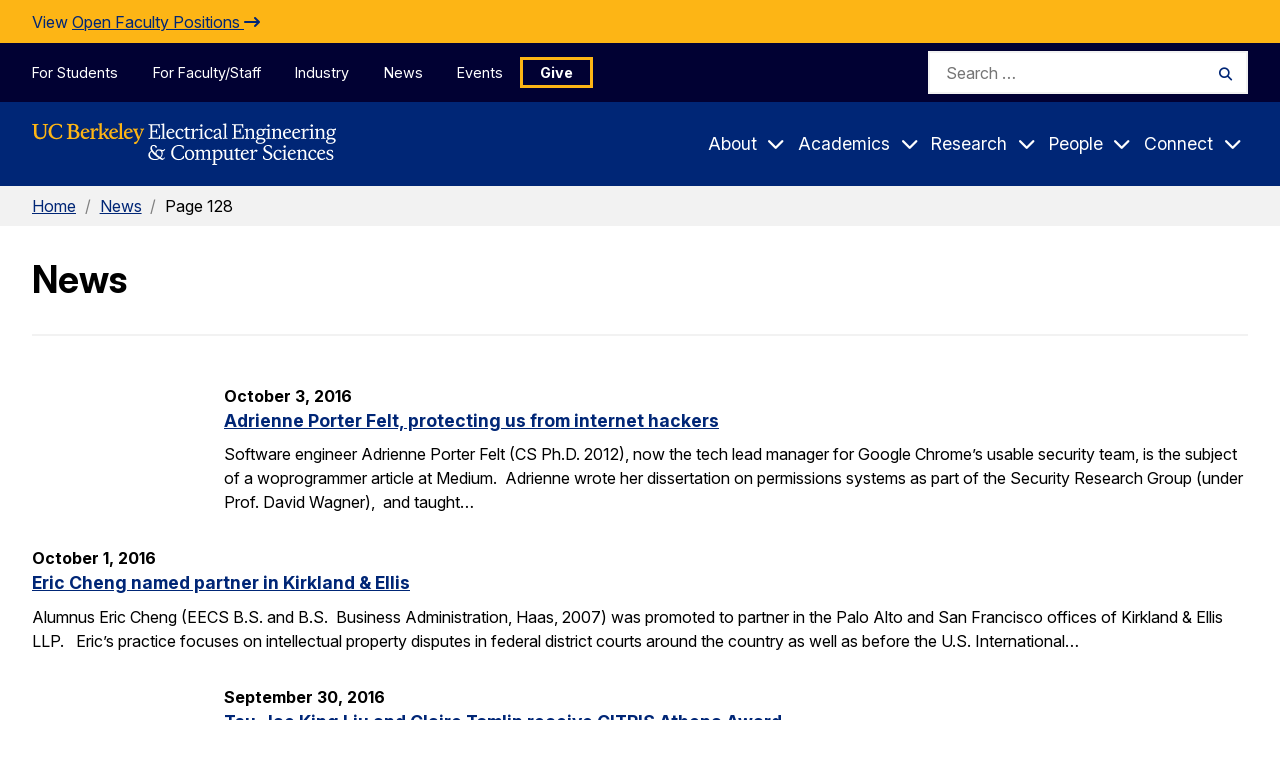

--- FILE ---
content_type: text/html; charset=UTF-8
request_url: https://eecs.berkeley.edu/news/page/128/?field_eecs_news_topics_target_id_entityreference_filter=60&source=techstories.org
body_size: 14758
content:
<!DOCTYPE html>
<html lang="en">
<head>
  <meta name="viewport" content="width=device-width, initial-scale=1">
  <title>News Archive - Page 128 of 139 - EECS at Berkeley</title>
  <link rel="shortcut icon" href="https://eecs.berkeley.edu/favicon.ico" type="image/x-icon" />
  <meta name='robots' content='index, follow, max-image-preview:large, max-snippet:-1, max-video-preview:-1' />
	<style>img:is([sizes="auto" i], [sizes^="auto," i]) { contain-intrinsic-size: 3000px 1500px }</style>
	
	<!-- This site is optimized with the Yoast SEO plugin v26.7 - https://yoast.com/wordpress/plugins/seo/ -->
	<link rel="canonical" href="https://eecs.berkeley.edu/news/page/128/" />
	<link rel="prev" href="https://eecs.berkeley.edu/news/page/127/" />
	<link rel="next" href="https://eecs.berkeley.edu/news/page/129/" />
	<meta property="og:locale" content="en_US" />
	<meta property="og:type" content="website" />
	<meta property="og:title" content="News Archive - Page 128 of 139 - EECS at Berkeley" />
	<meta property="og:url" content="https://eecs.berkeley.edu/news/" />
	<meta property="og:site_name" content="EECS at Berkeley" />
	<meta name="twitter:card" content="summary_large_image" />
	<script type="application/ld+json" class="yoast-schema-graph">{"@context":"https://schema.org","@graph":[{"@type":"CollectionPage","@id":"https://eecs.berkeley.edu/news/","url":"https://eecs.berkeley.edu/news/page/128/","name":"News Archive - Page 128 of 139 - EECS at Berkeley","isPartOf":{"@id":"https://eecs.berkeley.edu/#website"},"primaryImageOfPage":{"@id":"https://eecs.berkeley.edu/news/page/128/#primaryimage"},"image":{"@id":"https://eecs.berkeley.edu/news/page/128/#primaryimage"},"thumbnailUrl":"https://eecs.berkeley.edu/wp-content/uploads/2016/10/adrienne-porter-felt.jpg","breadcrumb":{"@id":"https://eecs.berkeley.edu/news/page/128/#breadcrumb"},"inLanguage":"en-US"},{"@type":"ImageObject","inLanguage":"en-US","@id":"https://eecs.berkeley.edu/news/page/128/#primaryimage","url":"https://eecs.berkeley.edu/wp-content/uploads/2016/10/adrienne-porter-felt.jpg","contentUrl":"https://eecs.berkeley.edu/wp-content/uploads/2016/10/adrienne-porter-felt.jpg","width":1000,"height":563,"caption":"adrienne-porter-felt"},{"@type":"BreadcrumbList","@id":"https://eecs.berkeley.edu/news/page/128/#breadcrumb","itemListElement":[{"@type":"ListItem","position":1,"name":"Home","item":"https://eecs.berkeley.edu/"},{"@type":"ListItem","position":2,"name":"News"}]},{"@type":"WebSite","@id":"https://eecs.berkeley.edu/#website","url":"https://eecs.berkeley.edu/","name":"EECS at Berkeley","description":"","potentialAction":[{"@type":"SearchAction","target":{"@type":"EntryPoint","urlTemplate":"https://eecs.berkeley.edu/?s={search_term_string}"},"query-input":{"@type":"PropertyValueSpecification","valueRequired":true,"valueName":"search_term_string"}}],"inLanguage":"en-US"}]}</script>
	<!-- / Yoast SEO plugin. -->


<link rel="alternate" type="application/rss+xml" title="EECS at Berkeley &raquo; News Feed" href="https://eecs.berkeley.edu/news/feed/" />
<script type="text/javascript">
/* <![CDATA[ */
window._wpemojiSettings = {"baseUrl":"https:\/\/s.w.org\/images\/core\/emoji\/16.0.1\/72x72\/","ext":".png","svgUrl":"https:\/\/s.w.org\/images\/core\/emoji\/16.0.1\/svg\/","svgExt":".svg","source":{"concatemoji":"https:\/\/eecs.berkeley.edu\/wp-includes\/js\/wp-emoji-release.min.js?ver=6.8.3"}};
/*! This file is auto-generated */
!function(s,n){var o,i,e;function c(e){try{var t={supportTests:e,timestamp:(new Date).valueOf()};sessionStorage.setItem(o,JSON.stringify(t))}catch(e){}}function p(e,t,n){e.clearRect(0,0,e.canvas.width,e.canvas.height),e.fillText(t,0,0);var t=new Uint32Array(e.getImageData(0,0,e.canvas.width,e.canvas.height).data),a=(e.clearRect(0,0,e.canvas.width,e.canvas.height),e.fillText(n,0,0),new Uint32Array(e.getImageData(0,0,e.canvas.width,e.canvas.height).data));return t.every(function(e,t){return e===a[t]})}function u(e,t){e.clearRect(0,0,e.canvas.width,e.canvas.height),e.fillText(t,0,0);for(var n=e.getImageData(16,16,1,1),a=0;a<n.data.length;a++)if(0!==n.data[a])return!1;return!0}function f(e,t,n,a){switch(t){case"flag":return n(e,"\ud83c\udff3\ufe0f\u200d\u26a7\ufe0f","\ud83c\udff3\ufe0f\u200b\u26a7\ufe0f")?!1:!n(e,"\ud83c\udde8\ud83c\uddf6","\ud83c\udde8\u200b\ud83c\uddf6")&&!n(e,"\ud83c\udff4\udb40\udc67\udb40\udc62\udb40\udc65\udb40\udc6e\udb40\udc67\udb40\udc7f","\ud83c\udff4\u200b\udb40\udc67\u200b\udb40\udc62\u200b\udb40\udc65\u200b\udb40\udc6e\u200b\udb40\udc67\u200b\udb40\udc7f");case"emoji":return!a(e,"\ud83e\udedf")}return!1}function g(e,t,n,a){var r="undefined"!=typeof WorkerGlobalScope&&self instanceof WorkerGlobalScope?new OffscreenCanvas(300,150):s.createElement("canvas"),o=r.getContext("2d",{willReadFrequently:!0}),i=(o.textBaseline="top",o.font="600 32px Arial",{});return e.forEach(function(e){i[e]=t(o,e,n,a)}),i}function t(e){var t=s.createElement("script");t.src=e,t.defer=!0,s.head.appendChild(t)}"undefined"!=typeof Promise&&(o="wpEmojiSettingsSupports",i=["flag","emoji"],n.supports={everything:!0,everythingExceptFlag:!0},e=new Promise(function(e){s.addEventListener("DOMContentLoaded",e,{once:!0})}),new Promise(function(t){var n=function(){try{var e=JSON.parse(sessionStorage.getItem(o));if("object"==typeof e&&"number"==typeof e.timestamp&&(new Date).valueOf()<e.timestamp+604800&&"object"==typeof e.supportTests)return e.supportTests}catch(e){}return null}();if(!n){if("undefined"!=typeof Worker&&"undefined"!=typeof OffscreenCanvas&&"undefined"!=typeof URL&&URL.createObjectURL&&"undefined"!=typeof Blob)try{var e="postMessage("+g.toString()+"("+[JSON.stringify(i),f.toString(),p.toString(),u.toString()].join(",")+"));",a=new Blob([e],{type:"text/javascript"}),r=new Worker(URL.createObjectURL(a),{name:"wpTestEmojiSupports"});return void(r.onmessage=function(e){c(n=e.data),r.terminate(),t(n)})}catch(e){}c(n=g(i,f,p,u))}t(n)}).then(function(e){for(var t in e)n.supports[t]=e[t],n.supports.everything=n.supports.everything&&n.supports[t],"flag"!==t&&(n.supports.everythingExceptFlag=n.supports.everythingExceptFlag&&n.supports[t]);n.supports.everythingExceptFlag=n.supports.everythingExceptFlag&&!n.supports.flag,n.DOMReady=!1,n.readyCallback=function(){n.DOMReady=!0}}).then(function(){return e}).then(function(){var e;n.supports.everything||(n.readyCallback(),(e=n.source||{}).concatemoji?t(e.concatemoji):e.wpemoji&&e.twemoji&&(t(e.twemoji),t(e.wpemoji)))}))}((window,document),window._wpemojiSettings);
/* ]]> */
</script>
<style id='wp-emoji-styles-inline-css' type='text/css'>

	img.wp-smiley, img.emoji {
		display: inline !important;
		border: none !important;
		box-shadow: none !important;
		height: 1em !important;
		width: 1em !important;
		margin: 0 0.07em !important;
		vertical-align: -0.1em !important;
		background: none !important;
		padding: 0 !important;
	}
</style>
<link rel='stylesheet' id='wp-block-library-css' href='https://eecs.berkeley.edu/wp-includes/css/dist/block-library/style.min.css?ver=6.8.3' type='text/css' media='all' />
<style id='classic-theme-styles-inline-css' type='text/css'>
/*! This file is auto-generated */
.wp-block-button__link{color:#fff;background-color:#32373c;border-radius:9999px;box-shadow:none;text-decoration:none;padding:calc(.667em + 2px) calc(1.333em + 2px);font-size:1.125em}.wp-block-file__button{background:#32373c;color:#fff;text-decoration:none}
</style>
<style id='global-styles-inline-css' type='text/css'>
:root{--wp--preset--aspect-ratio--square: 1;--wp--preset--aspect-ratio--4-3: 4/3;--wp--preset--aspect-ratio--3-4: 3/4;--wp--preset--aspect-ratio--3-2: 3/2;--wp--preset--aspect-ratio--2-3: 2/3;--wp--preset--aspect-ratio--16-9: 16/9;--wp--preset--aspect-ratio--9-16: 9/16;--wp--preset--color--black: #000000;--wp--preset--color--cyan-bluish-gray: #abb8c3;--wp--preset--color--white: #ffffff;--wp--preset--color--pale-pink: #f78da7;--wp--preset--color--vivid-red: #cf2e2e;--wp--preset--color--luminous-vivid-orange: #ff6900;--wp--preset--color--luminous-vivid-amber: #fcb900;--wp--preset--color--light-green-cyan: #7bdcb5;--wp--preset--color--vivid-green-cyan: #00d084;--wp--preset--color--pale-cyan-blue: #8ed1fc;--wp--preset--color--vivid-cyan-blue: #0693e3;--wp--preset--color--vivid-purple: #9b51e0;--wp--preset--color--kb-palette-0: #888888;--wp--preset--gradient--vivid-cyan-blue-to-vivid-purple: linear-gradient(135deg,rgba(6,147,227,1) 0%,rgb(155,81,224) 100%);--wp--preset--gradient--light-green-cyan-to-vivid-green-cyan: linear-gradient(135deg,rgb(122,220,180) 0%,rgb(0,208,130) 100%);--wp--preset--gradient--luminous-vivid-amber-to-luminous-vivid-orange: linear-gradient(135deg,rgba(252,185,0,1) 0%,rgba(255,105,0,1) 100%);--wp--preset--gradient--luminous-vivid-orange-to-vivid-red: linear-gradient(135deg,rgba(255,105,0,1) 0%,rgb(207,46,46) 100%);--wp--preset--gradient--very-light-gray-to-cyan-bluish-gray: linear-gradient(135deg,rgb(238,238,238) 0%,rgb(169,184,195) 100%);--wp--preset--gradient--cool-to-warm-spectrum: linear-gradient(135deg,rgb(74,234,220) 0%,rgb(151,120,209) 20%,rgb(207,42,186) 40%,rgb(238,44,130) 60%,rgb(251,105,98) 80%,rgb(254,248,76) 100%);--wp--preset--gradient--blush-light-purple: linear-gradient(135deg,rgb(255,206,236) 0%,rgb(152,150,240) 100%);--wp--preset--gradient--blush-bordeaux: linear-gradient(135deg,rgb(254,205,165) 0%,rgb(254,45,45) 50%,rgb(107,0,62) 100%);--wp--preset--gradient--luminous-dusk: linear-gradient(135deg,rgb(255,203,112) 0%,rgb(199,81,192) 50%,rgb(65,88,208) 100%);--wp--preset--gradient--pale-ocean: linear-gradient(135deg,rgb(255,245,203) 0%,rgb(182,227,212) 50%,rgb(51,167,181) 100%);--wp--preset--gradient--electric-grass: linear-gradient(135deg,rgb(202,248,128) 0%,rgb(113,206,126) 100%);--wp--preset--gradient--midnight: linear-gradient(135deg,rgb(2,3,129) 0%,rgb(40,116,252) 100%);--wp--preset--font-size--small: 13px;--wp--preset--font-size--medium: 20px;--wp--preset--font-size--large: 36px;--wp--preset--font-size--x-large: 42px;--wp--preset--spacing--20: 0.44rem;--wp--preset--spacing--30: 0.67rem;--wp--preset--spacing--40: 1rem;--wp--preset--spacing--50: 1.5rem;--wp--preset--spacing--60: 2.25rem;--wp--preset--spacing--70: 3.38rem;--wp--preset--spacing--80: 5.06rem;--wp--preset--shadow--natural: 6px 6px 9px rgba(0, 0, 0, 0.2);--wp--preset--shadow--deep: 12px 12px 50px rgba(0, 0, 0, 0.4);--wp--preset--shadow--sharp: 6px 6px 0px rgba(0, 0, 0, 0.2);--wp--preset--shadow--outlined: 6px 6px 0px -3px rgba(255, 255, 255, 1), 6px 6px rgba(0, 0, 0, 1);--wp--preset--shadow--crisp: 6px 6px 0px rgba(0, 0, 0, 1);}:where(.is-layout-flex){gap: 0.5em;}:where(.is-layout-grid){gap: 0.5em;}body .is-layout-flex{display: flex;}.is-layout-flex{flex-wrap: wrap;align-items: center;}.is-layout-flex > :is(*, div){margin: 0;}body .is-layout-grid{display: grid;}.is-layout-grid > :is(*, div){margin: 0;}:where(.wp-block-columns.is-layout-flex){gap: 2em;}:where(.wp-block-columns.is-layout-grid){gap: 2em;}:where(.wp-block-post-template.is-layout-flex){gap: 1.25em;}:where(.wp-block-post-template.is-layout-grid){gap: 1.25em;}.has-black-color{color: var(--wp--preset--color--black) !important;}.has-cyan-bluish-gray-color{color: var(--wp--preset--color--cyan-bluish-gray) !important;}.has-white-color{color: var(--wp--preset--color--white) !important;}.has-pale-pink-color{color: var(--wp--preset--color--pale-pink) !important;}.has-vivid-red-color{color: var(--wp--preset--color--vivid-red) !important;}.has-luminous-vivid-orange-color{color: var(--wp--preset--color--luminous-vivid-orange) !important;}.has-luminous-vivid-amber-color{color: var(--wp--preset--color--luminous-vivid-amber) !important;}.has-light-green-cyan-color{color: var(--wp--preset--color--light-green-cyan) !important;}.has-vivid-green-cyan-color{color: var(--wp--preset--color--vivid-green-cyan) !important;}.has-pale-cyan-blue-color{color: var(--wp--preset--color--pale-cyan-blue) !important;}.has-vivid-cyan-blue-color{color: var(--wp--preset--color--vivid-cyan-blue) !important;}.has-vivid-purple-color{color: var(--wp--preset--color--vivid-purple) !important;}.has-black-background-color{background-color: var(--wp--preset--color--black) !important;}.has-cyan-bluish-gray-background-color{background-color: var(--wp--preset--color--cyan-bluish-gray) !important;}.has-white-background-color{background-color: var(--wp--preset--color--white) !important;}.has-pale-pink-background-color{background-color: var(--wp--preset--color--pale-pink) !important;}.has-vivid-red-background-color{background-color: var(--wp--preset--color--vivid-red) !important;}.has-luminous-vivid-orange-background-color{background-color: var(--wp--preset--color--luminous-vivid-orange) !important;}.has-luminous-vivid-amber-background-color{background-color: var(--wp--preset--color--luminous-vivid-amber) !important;}.has-light-green-cyan-background-color{background-color: var(--wp--preset--color--light-green-cyan) !important;}.has-vivid-green-cyan-background-color{background-color: var(--wp--preset--color--vivid-green-cyan) !important;}.has-pale-cyan-blue-background-color{background-color: var(--wp--preset--color--pale-cyan-blue) !important;}.has-vivid-cyan-blue-background-color{background-color: var(--wp--preset--color--vivid-cyan-blue) !important;}.has-vivid-purple-background-color{background-color: var(--wp--preset--color--vivid-purple) !important;}.has-black-border-color{border-color: var(--wp--preset--color--black) !important;}.has-cyan-bluish-gray-border-color{border-color: var(--wp--preset--color--cyan-bluish-gray) !important;}.has-white-border-color{border-color: var(--wp--preset--color--white) !important;}.has-pale-pink-border-color{border-color: var(--wp--preset--color--pale-pink) !important;}.has-vivid-red-border-color{border-color: var(--wp--preset--color--vivid-red) !important;}.has-luminous-vivid-orange-border-color{border-color: var(--wp--preset--color--luminous-vivid-orange) !important;}.has-luminous-vivid-amber-border-color{border-color: var(--wp--preset--color--luminous-vivid-amber) !important;}.has-light-green-cyan-border-color{border-color: var(--wp--preset--color--light-green-cyan) !important;}.has-vivid-green-cyan-border-color{border-color: var(--wp--preset--color--vivid-green-cyan) !important;}.has-pale-cyan-blue-border-color{border-color: var(--wp--preset--color--pale-cyan-blue) !important;}.has-vivid-cyan-blue-border-color{border-color: var(--wp--preset--color--vivid-cyan-blue) !important;}.has-vivid-purple-border-color{border-color: var(--wp--preset--color--vivid-purple) !important;}.has-vivid-cyan-blue-to-vivid-purple-gradient-background{background: var(--wp--preset--gradient--vivid-cyan-blue-to-vivid-purple) !important;}.has-light-green-cyan-to-vivid-green-cyan-gradient-background{background: var(--wp--preset--gradient--light-green-cyan-to-vivid-green-cyan) !important;}.has-luminous-vivid-amber-to-luminous-vivid-orange-gradient-background{background: var(--wp--preset--gradient--luminous-vivid-amber-to-luminous-vivid-orange) !important;}.has-luminous-vivid-orange-to-vivid-red-gradient-background{background: var(--wp--preset--gradient--luminous-vivid-orange-to-vivid-red) !important;}.has-very-light-gray-to-cyan-bluish-gray-gradient-background{background: var(--wp--preset--gradient--very-light-gray-to-cyan-bluish-gray) !important;}.has-cool-to-warm-spectrum-gradient-background{background: var(--wp--preset--gradient--cool-to-warm-spectrum) !important;}.has-blush-light-purple-gradient-background{background: var(--wp--preset--gradient--blush-light-purple) !important;}.has-blush-bordeaux-gradient-background{background: var(--wp--preset--gradient--blush-bordeaux) !important;}.has-luminous-dusk-gradient-background{background: var(--wp--preset--gradient--luminous-dusk) !important;}.has-pale-ocean-gradient-background{background: var(--wp--preset--gradient--pale-ocean) !important;}.has-electric-grass-gradient-background{background: var(--wp--preset--gradient--electric-grass) !important;}.has-midnight-gradient-background{background: var(--wp--preset--gradient--midnight) !important;}.has-small-font-size{font-size: var(--wp--preset--font-size--small) !important;}.has-medium-font-size{font-size: var(--wp--preset--font-size--medium) !important;}.has-large-font-size{font-size: var(--wp--preset--font-size--large) !important;}.has-x-large-font-size{font-size: var(--wp--preset--font-size--x-large) !important;}
:where(.wp-block-post-template.is-layout-flex){gap: 1.25em;}:where(.wp-block-post-template.is-layout-grid){gap: 1.25em;}
:where(.wp-block-columns.is-layout-flex){gap: 2em;}:where(.wp-block-columns.is-layout-grid){gap: 2em;}
:root :where(.wp-block-pullquote){font-size: 1.5em;line-height: 1.6;}
</style>
<link rel='stylesheet' id='google-fonts-css' href='https://fonts.googleapis.com/css2?family=Inter:ital,opsz,wght@0,14..32,200..900;1,14..32,100..900&#038;display=swap' type='text/css' media='all' />
<link rel='stylesheet' id='fontawesome-css' href='https://cdnjs.cloudflare.com/ajax/libs/font-awesome/6.4.0/css/all.min.css?ver=6.4.0' type='text/css' media='all' />
<link rel='stylesheet' id='theme-style-css' href='https://eecs.berkeley.edu/wp-content/themes/gallantry/dist/css/gallantry.min.css?ver=1761071170' type='text/css' media='all' />
<link rel='stylesheet' id='tablepress-default-css' href='https://eecs.berkeley.edu/wp-content/tablepress-combined.min.css?ver=178' type='text/css' media='all' />
<style id='kadence-blocks-global-variables-inline-css' type='text/css'>
:root {--global-kb-font-size-sm:clamp(0.8rem, 0.73rem + 0.217vw, 0.9rem);--global-kb-font-size-md:clamp(1.1rem, 0.995rem + 0.326vw, 1.25rem);--global-kb-font-size-lg:clamp(1.75rem, 1.576rem + 0.543vw, 2rem);--global-kb-font-size-xl:clamp(2.25rem, 1.728rem + 1.63vw, 3rem);--global-kb-font-size-xxl:clamp(2.5rem, 1.456rem + 3.26vw, 4rem);--global-kb-font-size-xxxl:clamp(2.75rem, 0.489rem + 7.065vw, 6rem);}:root {--global-palette1: #3182CE;--global-palette2: #2B6CB0;--global-palette3: #1A202C;--global-palette4: #2D3748;--global-palette5: #4A5568;--global-palette6: #718096;--global-palette7: #EDF2F7;--global-palette8: #F7FAFC;--global-palette9: #ffffff;}
</style>
<style id="kadence_blocks_palette_css">:root .has-kb-palette-0-color{color:#ffffff}:root .has-kb-palette-0-background-color{background-color:#ffffff}:root .has-kb-palette-0-color{color:#888888}:root .has-kb-palette-0-background-color{background-color:#888888}</style><script type="text/javascript" src="https://eecs.berkeley.edu/wp-content/themes/gallantry/dist/js/gallantry.min.js?ver=6.8.3" id="theme-script-js"></script>
<link rel="https://api.w.org/" href="https://eecs.berkeley.edu/wp-json/" /><link rel="EditURI" type="application/rsd+xml" title="RSD" href="https://eecs.berkeley.edu/xmlrpc.php?rsd" />
<!-- Stream WordPress user activity plugin v4.1.1 -->
	<!-- Google tag (gtag.js) --> <script async src="https://www.googletagmanager.com/gtag/js?id=G-LC250GQGVR"></script> <script> window.dataLayer = window.dataLayer || []; function gtag(){dataLayer.push(arguments);} gtag('js', new Date()); gtag('config', 'G-LC250GQGVR'); </script>
	<script async src="https://cse.google.com/cse.js?cx=010464314754576911738:fu9nvbsz9t0"></script>

</head>
<body class="archive paged post-type-archive post-type-archive-news_post paged-128 post-type-paged-128 wp-theme-gallantry">
  <script type="text/javascript">
    let spriteTime = '2025-10-21T18:26:11+00:00';
  </script>
  <div id="sprites" class="spritemap" style="display:none">
  </div>

  <header id="site-header">
    <a class="skip-link sr-only-focusable" href="#site-main">Skip to Content</a>

    
    
    <nav class="site-navigation">
      <div class="site-mobile-header">
        <div class="container-fluid">
          <a class="logo-link" href="https://eecs.berkeley.edu">
            <img src="/wp-content/themes/gallantry/dist/imgs/logo-white.svg?v=2.0" class="logo" alt="Berkeley Electrical Engineering & Computer Sciences"/>
          </a>

          
          <button id="mobile-menu-toggler" class="button--toggler main-menu__hamburger hamburger button--not" aria-expanded="false" aria-controls="site-menus">
            <span class="hamburger__bar hamburger__bar--1"></span>
            <span class="hamburger__bar hamburger__bar--2"></span>
            <span class="hamburger__bar hamburger__bar--3"></span>
            <span class="text--collapsed screen-reader-text">Expand Main Menu</span>
            <span class="text--expanded screen-reader-text">Collapse Main Menu</span>
          </button>
        </div>

        <div id="mobile-search-form" hidden>
            <form role="search" method="get" id="mobile-search" class="searchform" action="https://eecs.berkeley.edu">
  <label class="screen-reader-text" for="mobile-search_s">Search for:</label>
  <input class="searchform__field" type="text" value="" placeholder="Search …" name="s" id="mobile-search_s" />
  <button class="searchform__button" type="submit" id="mobile-search_submit">
    <i aria-hidden="true" class="fa-solid fa-magnifying-glass"></i>
    <span class="searchform__button__text">
      Search
    </span>
  </button>
</form>
        </div>
      </div>

      <div id="site-menus" class="header-menus">
        
        <div class="skyline-navigation">
          <div class="container">
            <div class="skyline-menu">
              <ul class="skyline-menu__items menu">
                                <li class="skyline-menu__items__item menu__item menu-item menu-item-type-post_type menu-item-object-page">
                  <a class="menu__item__link" href="https://eecs.berkeley.edu/resources/students/">For Students</a>
                </li>
                                <li class="skyline-menu__items__item menu__item menu-item menu-item-type-post_type menu-item-object-page">
                  <a class="menu__item__link" href="https://eecs.berkeley.edu/resources/faculty-staff/">For Faculty/Staff</a>
                </li>
                                <li class="skyline-menu__items__item menu__item menu-item menu-item-type-post_type menu-item-object-page">
                  <a class="menu__item__link" href="https://eecs.berkeley.edu/industry/">Industry</a>
                </li>
                                <li class="skyline-menu__items__item menu__item menu-item menu-item-type-post_type menu-item-object-page">
                  <a class="menu__item__link" href="https://eecs.berkeley.edu/latest-news/">News</a>
                </li>
                                <li class="skyline-menu__items__item menu__item menu-item menu-item-type-post_type menu-item-object-page">
                  <a class="menu__item__link" href="https://eecs.berkeley.edu/events/">Events</a>
                </li>
                                <li class="skyline-menu__items__item menu__item menu-button menu-item menu-item-type-post_type menu-item-object-page">
                  <a class="menu__item__link" href="https://eecs.berkeley.edu/connect/support/">Give</a>
                </li>
                              </ul>
            </div>

              <form role="search" method="get" id="skyline-search" class="searchform" action="https://eecs.berkeley.edu">
  <label class="screen-reader-text" for="skyline-search_s">Search for:</label>
  <input class="searchform__field" type="text" value="" placeholder="Search …" name="s" id="skyline-search_s" />
  <button class="searchform__button" type="submit" id="skyline-search_submit">
    <i aria-hidden="true" class="fa-solid fa-magnifying-glass"></i>
    <span class="searchform__button__text">
      Search
    </span>
  </button>
</form>
          </div>
        </div>

        <div class="main-navigation">
          <div class="container">
            <div class="main-menu">
              <a class="logo-link" href="https://eecs.berkeley.edu">
                <img src="/wp-content/themes/gallantry/dist/imgs/logo-white.svg?v=2.0" class="logo" alt="Berkeley Electrical Engineering & Computer Sciences"/>
              </a>

              <ul class="main-menu__items menu">
                                                                                        <li class="menu__item menu__item--has-children menu-item menu-item-type-post_type menu-item-object-page menu-item-has-children">

                    <a class="menu__item__link" href="https://eecs.berkeley.edu/about/">About</a>
                                                                <button class="button--toggler button--not" aria-controls="main-menu-3355-children" aria-expanded="false">
                        <span class="menu__item__link">About</span>
                        <i class="icon fa-sharp fa-solid fa-chevron-down" aria-hidden="true"></i>
                      </button>

                      <div id="main-menu-3355-children" class="menu__item__dropdown" hidden>
                        <div class="menu__item__dropdown__container">
                          <div class="container">
                            <p class="title--2 menu__item__dropdown__title">
                              <a href="https://eecs.berkeley.edu/about/">About</a>
                            </p>

                            <ul class="menu__item__children">
                                                              <li class="menu__item__grandchild menu-item menu-item-type-post_type menu-item-object-page">
                                    <a class="menu__item__link" href="https://eecs.berkeley.edu/about/">About Overview</a>

                                                                    </li>
                                                              <li class="menu__item__grandchild menu-item menu-item-type-post_type menu-item-object-page menu-item-has-children">
                                    <a class="menu__item__link" href="https://eecs.berkeley.edu/about/history/">History</a>

                                                                                                                <button class="button--toggler button--not" aria-controls="main-menu-3355-children-3357-children" aria-expanded="false">
                                        <i class="icon fa-sharp fa-solid fa-chevron-down" aria-hidden="true"></i>
                                      </button>

                                      <ul id="main-menu-3355-children-3357-children" class="menu__item__grandchild__children" hidden>
                                                                                  <li class="menu__greatgrandchild__item menu-item menu-item-type-post_type menu-item-object-page">
                                            <a class="menu__item__link" href="https://eecs.berkeley.edu/about/history/first-women/">The First Women of EECS</a>
                                          </li>
                                                                                  <li class="menu__greatgrandchild__item menu-item menu-item-type-post_type menu-item-object-page">
                                            <a class="menu__item__link" href="https://eecs.berkeley.edu/about/history/gier/">Joseph Thomas Gier</a>
                                          </li>
                                                                                  <li class="menu__greatgrandchild__item menu-item menu-item-type-post_type menu-item-object-page">
                                            <a class="menu__item__link" href="https://eecs.berkeley.edu/about/history/a-relatively-recent-history-women-doctoral-graduates-in-electrical-engineering-and-computer-sciences-1969-1981/">A Relatively Recent History: Women Doctoral Graduates in Electrical Engineering and Computer Sciences, 1969-1981</a>
                                          </li>
                                                                              </ul>
                                                                    </li>
                                                              <li class="menu__item__grandchild menu-item menu-item-type-post_type menu-item-object-page menu-item-has-children">
                                    <a class="menu__item__link" href="https://eecs.berkeley.edu/about/diversity/">Diversity</a>

                                                                                                                <button class="button--toggler button--not" aria-controls="main-menu-3355-children-3390-children" aria-expanded="false">
                                        <i class="icon fa-sharp fa-solid fa-chevron-down" aria-hidden="true"></i>
                                      </button>

                                      <ul id="main-menu-3355-children-3390-children" class="menu__item__grandchild__children" hidden>
                                                                                  <li class="menu__greatgrandchild__item menu-item menu-item-type-post_type menu-item-object-page">
                                            <a class="menu__item__link" href="https://eecs.berkeley.edu/academics/prospective-women/">Hear From Women in EECS</a>
                                          </li>
                                                                                  <li class="menu__greatgrandchild__item menu-item menu-item-type-post_type menu-item-object-page">
                                            <a class="menu__item__link" href="https://eecs.berkeley.edu/resources/students/bpe/">Broadening Participation in EECS</a>
                                          </li>
                                                                              </ul>
                                                                    </li>
                                                              <li class="menu__item__grandchild menu-item menu-item-type-post_type menu-item-object-page menu-item-has-children">
                                    <a class="menu__item__link" href="https://eecs.berkeley.edu/about/visiting/">Visiting</a>

                                                                    </li>
                                                              <li class="menu__item__grandchild menu-item menu-item-type-post_type menu-item-object-page">
                                    <a class="menu__item__link" href="https://eecs.berkeley.edu/about/by-the-numbers/">By the Numbers</a>

                                                                    </li>
                                                              <li class="menu__item__grandchild menu-item menu-item-type-post_type menu-item-object-page menu-item-has-children">
                                    <a class="menu__item__link" href="https://eecs.berkeley.edu/about/special-events/">Special Events</a>

                                                                                                                <button class="button--toggler button--not" aria-controls="main-menu-3355-children-3659-children" aria-expanded="false">
                                        <i class="icon fa-sharp fa-solid fa-chevron-down" aria-hidden="true"></i>
                                      </button>

                                      <ul id="main-menu-3355-children-3659-children" class="menu__item__grandchild__children" hidden>
                                                                                  <li class="menu__greatgrandchild__item menu-item menu-item-type-post_type menu-item-object-page">
                                            <a class="menu__item__link" href="https://eecs.berkeley.edu/about/special-events/2023-24/">2023-24</a>
                                          </li>
                                                                                  <li class="menu__greatgrandchild__item menu-item menu-item-type-post_type menu-item-object-page">
                                            <a class="menu__item__link" href="https://eecs.berkeley.edu/about/special-events/2022-23/">2022-23</a>
                                          </li>
                                                                                  <li class="menu__greatgrandchild__item menu-item menu-item-type-post_type menu-item-object-page">
                                            <a class="menu__item__link" href="https://eecs.berkeley.edu/about/special-events/2020-21/">2020-21</a>
                                          </li>
                                                                                  <li class="menu__greatgrandchild__item menu-item menu-item-type-post_type menu-item-object-page">
                                            <a class="menu__item__link" href="https://eecs.berkeley.edu/about/special-events/2019-20/">2019-20</a>
                                          </li>
                                                                                  <li class="menu__greatgrandchild__item menu-item menu-item-type-post_type menu-item-object-page">
                                            <a class="menu__item__link" href="https://eecs.berkeley.edu/about/special-events/2018-19/">2018-19</a>
                                          </li>
                                                                              </ul>
                                                                    </li>
                              
                                                              <li class="menu__item__grandchild menu__item__action">
                                                                      	<img width="300" height="200" src="https://eecs.berkeley.edu/wp-content/uploads/2023/12/DSC_1546-300x200.jpg" class="menu__item__action__image" alt="Two students sit in front of Bancroft Library with the Campanile in the background." decoding="async" fetchpriority="high" srcset="https://eecs.berkeley.edu/wp-content/uploads/2023/12/DSC_1546-300x200.jpg 300w, https://eecs.berkeley.edu/wp-content/uploads/2023/12/DSC_1546-1024x683.jpg 1024w, https://eecs.berkeley.edu/wp-content/uploads/2023/12/DSC_1546-768x512.jpg 768w, https://eecs.berkeley.edu/wp-content/uploads/2023/12/DSC_1546.jpg 1200w" sizes="(max-width: 300px) 100vw, 300px" />

                                  
                                                                      <div class="menu__item__action__description">
                                      <p>The Department of Electrical Engineering and Computer Sciences (EECS) at UC Berkeley offers one of the strongest research and instructional programs in this field anywhere in the world.  </p>

                                    </div>
                                  
                                                                      <a class="button" href="https://eecs.berkeley.edu/blog/">
                                      Blog
                                    </a>
                                                                  </li>
                                                          </ul>
                          </div>
                        </div>
                      </div>
                                      </li>
                                                                                        <li class="menu__item menu__item--has-children menu-item menu-item-type-post_type menu-item-object-page menu-item-has-children">

                    <a class="menu__item__link" href="https://eecs.berkeley.edu/academics/">Academics</a>
                                                                <button class="button--toggler button--not" aria-controls="main-menu-3345-children" aria-expanded="false">
                        <span class="menu__item__link">Academics</span>
                        <i class="icon fa-sharp fa-solid fa-chevron-down" aria-hidden="true"></i>
                      </button>

                      <div id="main-menu-3345-children" class="menu__item__dropdown" hidden>
                        <div class="menu__item__dropdown__container">
                          <div class="container">
                            <p class="title--2 menu__item__dropdown__title">
                              <a href="https://eecs.berkeley.edu/academics/">Academics</a>
                            </p>

                            <ul class="menu__item__children">
                                                              <li class="menu__item__grandchild menu-item menu-item-type-post_type menu-item-object-page">
                                    <a class="menu__item__link" href="https://eecs.berkeley.edu/academics/">Academics Overview</a>

                                                                    </li>
                                                              <li class="menu__item__grandchild menu-item menu-item-type-post_type menu-item-object-page menu-item-has-children">
                                    <a class="menu__item__link" href="https://eecs.berkeley.edu/academics/undergraduate/">Undergraduate Admissions &#038; Programs</a>

                                                                                                                <button class="button--toggler button--not" aria-controls="main-menu-3345-children-3398-children" aria-expanded="false">
                                        <i class="icon fa-sharp fa-solid fa-chevron-down" aria-hidden="true"></i>
                                      </button>

                                      <ul id="main-menu-3345-children-3398-children" class="menu__item__grandchild__children" hidden>
                                                                                  <li class="menu__greatgrandchild__item menu-item menu-item-type-post_type menu-item-object-page">
                                            <a class="menu__item__link" href="https://eecs.berkeley.edu/academics/undergraduate/cs-ba/">CS Major</a>
                                          </li>
                                                                                  <li class="menu__greatgrandchild__item menu-item menu-item-type-post_type menu-item-object-page">
                                            <a class="menu__item__link" href="https://eecs.berkeley.edu/academics/undergraduate/eecs-bs/">EECS Major</a>
                                          </li>
                                                                                  <li class="menu__greatgrandchild__item menu-item menu-item-type-post_type menu-item-object-page">
                                            <a class="menu__item__link" href="https://eecs.berkeley.edu/academics/undergraduate/ece-bs/">ECE Major</a>
                                          </li>
                                                                                  <li class="menu__greatgrandchild__item menu-item menu-item-type-post_type menu-item-object-page">
                                            <a class="menu__item__link" href="https://eecs.berkeley.edu/academics/undergraduate/compare-majors/">Undergraduate Program Comparison</a>
                                          </li>
                                                                                  <li class="menu__greatgrandchild__item menu-item menu-item-type-post_type menu-item-object-page">
                                            <a class="menu__item__link" href="https://eecs.berkeley.edu/academics/undergraduate/second-bachelor/">Second Bachelor's Degree</a>
                                          </li>
                                                                                  <li class="menu__greatgrandchild__item menu-item menu-item-type-post_type menu-item-object-page">
                                            <a class="menu__item__link" href="https://eecs.berkeley.edu/academics/undergraduate/summer-research/">Summer Research</a>
                                          </li>
                                                                                  <li class="menu__greatgrandchild__item menu-item menu-item-type-post_type menu-item-object-page">
                                            <a class="menu__item__link" href="https://eecs.berkeley.edu/calday/">Cal Day</a>
                                          </li>
                                                                              </ul>
                                                                    </li>
                                                              <li class="menu__item__grandchild menu-item menu-item-type-post_type menu-item-object-page menu-item-has-children">
                                    <a class="menu__item__link" href="https://eecs.berkeley.edu/academics/graduate/">Graduate Admissions &#038; Programs</a>

                                                                                                                <button class="button--toggler button--not" aria-controls="main-menu-3345-children-3397-children" aria-expanded="false">
                                        <i class="icon fa-sharp fa-solid fa-chevron-down" aria-hidden="true"></i>
                                      </button>

                                      <ul id="main-menu-3345-children-3397-children" class="menu__item__grandchild__children" hidden>
                                                                                  <li class="menu__greatgrandchild__item menu-item menu-item-type-post_type menu-item-object-page">
                                            <a class="menu__item__link" href="https://eecs.berkeley.edu/academics/graduate/faq-3/">Grad Admissions FAQ</a>
                                          </li>
                                                                                  <li class="menu__greatgrandchild__item menu-item menu-item-type-post_type menu-item-object-page">
                                            <a class="menu__item__link" href="https://eecs.berkeley.edu/academics/graduate/industry-programs/">Industry-Oriented Programs</a>
                                          </li>
                                                                                  <li class="menu__greatgrandchild__item menu-item menu-item-type-post_type menu-item-object-page">
                                            <a class="menu__item__link" href="https://eecs.berkeley.edu/academics/graduate/research-programs/">Research-Oriented Programs</a>
                                          </li>
                                                                                  <li class="menu__greatgrandchild__item menu-item menu-item-type-post_type menu-item-object-page">
                                            <a class="menu__item__link" href="https://eecs.berkeley.edu/academics/graduate/fellowships/">Fellowships</a>
                                          </li>
                                                                                  <li class="menu__greatgrandchild__item menu-item menu-item-type-post_type menu-item-object-page">
                                            <a class="menu__item__link" href="https://eecs.berkeley.edu/academics/graduate/adding-ms/">Adding the EECS/CS M.S. From Another Department</a>
                                          </li>
                                                                                  <li class="menu__greatgrandchild__item menu-item menu-item-type-post_type menu-item-object-page">
                                            <a class="menu__item__link" href="https://eecs.berkeley.edu/academics/graduate/recommended-coursework/">Recommended Coursework</a>
                                          </li>
                                                                              </ul>
                                                                    </li>
                                                              <li class="menu__item__grandchild menu-item menu-item-type-post_type menu-item-object-page menu-item-has-children">
                                    <a class="menu__item__link" href="https://eecs.berkeley.edu/resources/students/">For Current Students</a>

                                                                                                                <button class="button--toggler button--not" aria-controls="main-menu-3345-children-3625-children" aria-expanded="false">
                                        <i class="icon fa-sharp fa-solid fa-chevron-down" aria-hidden="true"></i>
                                      </button>

                                      <ul id="main-menu-3345-children-3625-children" class="menu__item__grandchild__children" hidden>
                                                                                  <li class="menu__greatgrandchild__item menu-item menu-item-type-custom menu-item-object-custom">
                                            <a class="menu__item__link" href="https://edstem.org/us/join/CJtTEw">ed | EECS 101</a>
                                          </li>
                                                                              </ul>
                                                                    </li>
                                                              <li class="menu__item__grandchild menu-item menu-item-type-post_type menu-item-object-page menu-item-has-children">
                                    <a class="menu__item__link" href="https://eecs.berkeley.edu/academics/courses/">Courses</a>

                                                                                                                <button class="button--toggler button--not" aria-controls="main-menu-3345-children-3353-children" aria-expanded="false">
                                        <i class="icon fa-sharp fa-solid fa-chevron-down" aria-hidden="true"></i>
                                      </button>

                                      <ul id="main-menu-3345-children-3353-children" class="menu__item__grandchild__children" hidden>
                                                                                  <li class="menu__greatgrandchild__item menu-item menu-item-type-custom menu-item-object-custom">
                                            <a class="menu__item__link" href="https://www2.eecs.berkeley.edu/Courses/EE/">EE Courses</a>
                                          </li>
                                                                                  <li class="menu__greatgrandchild__item menu-item menu-item-type-custom menu-item-object-custom">
                                            <a class="menu__item__link" href="https://www2.eecs.berkeley.edu/Courses/CS/">CS Courses</a>
                                          </li>
                                                                                  <li class="menu__greatgrandchild__item menu-item menu-item-type-post_type menu-item-object-page">
                                            <a class="menu__item__link" href="https://eecs.berkeley.edu/academics/new-silicon-initiative-nsi/">New Silicon Initiative (NSI)</a>
                                          </li>
                                                                              </ul>
                                                                    </li>
                              
                                                              <li class="menu__item__grandchild menu__item__action">
                                                                      	<img width="300" height="169" src="https://eecs.berkeley.edu/wp-content/uploads/2018/08/interactive-device-design-course-qk4a1884-adjusted-fall2017-photocredit-roland-saekow-jacobs-institute-300x169.jpg" class="menu__item__action__image" alt="interactive-device-design-course-qk4a1884-adjusted-fall2017-photocredit-roland-saekow-jacobs-institute" decoding="async" srcset="https://eecs.berkeley.edu/wp-content/uploads/2018/08/interactive-device-design-course-qk4a1884-adjusted-fall2017-photocredit-roland-saekow-jacobs-institute-300x169.jpg 300w, https://eecs.berkeley.edu/wp-content/uploads/2018/08/interactive-device-design-course-qk4a1884-adjusted-fall2017-photocredit-roland-saekow-jacobs-institute-768x432.jpg 768w, https://eecs.berkeley.edu/wp-content/uploads/2018/08/interactive-device-design-course-qk4a1884-adjusted-fall2017-photocredit-roland-saekow-jacobs-institute.jpg 1000w" sizes="(max-width: 300px) 100vw, 300px" />

                                  
                                                                      <div class="menu__item__action__description">
                                      <p>Unlike many institutions of similar stature, regular EE and CS faculty teach the vast majority of our courses, and the most exceptional teachers are often also the most exceptional researchers.</p>

                                    </div>
                                  
                                                                      <a class="button" href="https://eecs.berkeley.edu/academics/courses/">
                                      View Courses
                                    </a>
                                                                  </li>
                                                          </ul>
                          </div>
                        </div>
                      </div>
                                      </li>
                                                                                        <li class="menu__item menu__item--has-children menu-item menu-item-type-post_type menu-item-object-page menu-item-has-children">

                    <a class="menu__item__link" href="https://eecs.berkeley.edu/research/">Research</a>
                                                                <button class="button--toggler button--not" aria-controls="main-menu-3348-children" aria-expanded="false">
                        <span class="menu__item__link">Research</span>
                        <i class="icon fa-sharp fa-solid fa-chevron-down" aria-hidden="true"></i>
                      </button>

                      <div id="main-menu-3348-children" class="menu__item__dropdown" hidden>
                        <div class="menu__item__dropdown__container">
                          <div class="container">
                            <p class="title--2 menu__item__dropdown__title">
                              <a href="https://eecs.berkeley.edu/research/">Research</a>
                            </p>

                            <ul class="menu__item__children">
                                                              <li class="menu__item__grandchild menu-item menu-item-type-post_type menu-item-object-page">
                                    <a class="menu__item__link" href="https://eecs.berkeley.edu/research/">Research Overview</a>

                                                                    </li>
                                                              <li class="menu__item__grandchild menu-item menu-item-type-custom menu-item-object-custom">
                                    <a class="menu__item__link" href="https://www2.eecs.berkeley.edu/Research/Areas/">Areas</a>

                                                                    </li>
                                                              <li class="menu__item__grandchild menu-item menu-item-type-custom menu-item-object-custom">
                                    <a class="menu__item__link" href="https://www2.eecs.berkeley.edu/Research/Areas/Centers/">Centers & Labs</a>

                                                                    </li>
                                                              <li class="menu__item__grandchild menu-item menu-item-type-post_type menu-item-object-page menu-item-has-children">
                                    <a class="menu__item__link" href="https://eecs.berkeley.edu/research/colloquium/">Colloquium</a>

                                                                                                                <button class="button--toggler button--not" aria-controls="main-menu-3348-children-3816-children" aria-expanded="false">
                                        <i class="icon fa-sharp fa-solid fa-chevron-down" aria-hidden="true"></i>
                                      </button>

                                      <ul id="main-menu-3348-children-3816-children" class="menu__item__grandchild__children" hidden>
                                                                                  <li class="menu__greatgrandchild__item menu-item menu-item-type-post_type menu-item-object-page">
                                            <a class="menu__item__link" href="https://eecs.berkeley.edu/research/colloquium/archives/">Archive</a>
                                          </li>
                                                                              </ul>
                                                                    </li>
                                                              <li class="menu__item__grandchild menu-item menu-item-type-post_type menu-item-object-book menu-item-has-children">
                                    <a class="menu__item__link" href="https://eecs.berkeley.edu/book/bears-2023/">BEARS Symposium</a>

                                                                                                                <button class="button--toggler button--not" aria-controls="main-menu-3348-children-3830-children" aria-expanded="false">
                                        <i class="icon fa-sharp fa-solid fa-chevron-down" aria-hidden="true"></i>
                                      </button>

                                      <ul id="main-menu-3348-children-3830-children" class="menu__item__grandchild__children" hidden>
                                                                                  <li class="menu__greatgrandchild__item menu-item menu-item-type-post_type menu-item-object-page">
                                            <a class="menu__item__link" href="https://eecs.berkeley.edu/research/archive/">Archive</a>
                                          </li>
                                                                              </ul>
                                                                    </li>
                                                              <li class="menu__item__grandchild menu-item menu-item-type-custom menu-item-object-custom">
                                    <a class="menu__item__link" href="https://www2.eecs.berkeley.edu/Pubs/TechRpts/">Technical Reports</a>

                                                                    </li>
                                                              <li class="menu__item__grandchild menu-item menu-item-type-custom menu-item-object-custom">
                                    <a class="menu__item__link" href="https://www2.eecs.berkeley.edu/Pubs/Dissertations/">Ph.D. Dissertations</a>

                                                                    </li>
                              
                                                              <li class="menu__item__grandchild menu__item__action">
                                                                      	<img width="300" height="169" src="https://eecs.berkeley.edu/wp-content/uploads/2023/09/gier-dana-300x169.jpg" class="menu__item__action__image" alt="Artist Dana King poses with the newly unveiled Joseph Thomas Gier Memorial statue on September 20th, 2023." decoding="async" srcset="https://eecs.berkeley.edu/wp-content/uploads/2023/09/gier-dana-300x169.jpg 300w, https://eecs.berkeley.edu/wp-content/uploads/2023/09/gier-dana-1024x576.jpg 1024w, https://eecs.berkeley.edu/wp-content/uploads/2023/09/gier-dana-768x432.jpg 768w, https://eecs.berkeley.edu/wp-content/uploads/2023/09/gier-dana.jpg 1440w" sizes="(max-width: 300px) 100vw, 300px" />

                                  
                                                                      <div class="menu__item__action__description">
                                      <p>Research is the foundation of Berkeley EECS. Faculty, students, and staff work together on cutting-edge projects that cross disciplinary boundaries to improve everyday life and make a difference.</p>

                                    </div>
                                  
                                                                      <a class="button" href="https://eecs.berkeley.edu/research/">
                                      EECS Research
                                    </a>
                                                                  </li>
                                                          </ul>
                          </div>
                        </div>
                      </div>
                                      </li>
                                                                                        <li class="menu__item menu__item--has-children menu-item menu-item-type-post_type menu-item-object-page menu-item-has-children">

                    <a class="menu__item__link" href="https://eecs.berkeley.edu/people/">People</a>
                                                                <button class="button--toggler button--not" aria-controls="main-menu-3347-children" aria-expanded="false">
                        <span class="menu__item__link">People</span>
                        <i class="icon fa-sharp fa-solid fa-chevron-down" aria-hidden="true"></i>
                      </button>

                      <div id="main-menu-3347-children" class="menu__item__dropdown" hidden>
                        <div class="menu__item__dropdown__container">
                          <div class="container">
                            <p class="title--2 menu__item__dropdown__title">
                              <a href="https://eecs.berkeley.edu/people/">People</a>
                            </p>

                            <ul class="menu__item__children">
                                                              <li class="menu__item__grandchild menu-item menu-item-type-post_type menu-item-object-page">
                                    <a class="menu__item__link" href="https://eecs.berkeley.edu/people/">People Overview</a>

                                                                    </li>
                                                              <li class="menu__item__grandchild menu-item menu-item-type-custom menu-item-object-custom">
                                    <a class="menu__item__link" href="https://www2.eecs.berkeley.edu/Directories/directory-nostudents.html">Directory</a>

                                                                    </li>
                                                              <li class="menu__item__grandchild menu-item menu-item-type-post_type menu-item-object-page">
                                    <a class="menu__item__link" href="https://eecs.berkeley.edu/people/leadership/">Leadership</a>

                                                                    </li>
                                                              <li class="menu__item__grandchild menu-item menu-item-type-post_type menu-item-object-page menu-item-has-children">
                                    <a class="menu__item__link" href="https://eecs.berkeley.edu/people/faculty/">Faculty</a>

                                                                                                                <button class="button--toggler button--not" aria-controls="main-menu-3347-children-3382-children" aria-expanded="false">
                                        <i class="icon fa-sharp fa-solid fa-chevron-down" aria-hidden="true"></i>
                                      </button>

                                      <ul id="main-menu-3347-children-3382-children" class="menu__item__grandchild__children" hidden>
                                                                                  <li class="menu__greatgrandchild__item menu-item menu-item-type-post_type menu-item-object-page">
                                            <a class="menu__item__link" href="https://eecs.berkeley.edu/people/faculty/in-memoriam/">In Memoriam</a>
                                          </li>
                                                                              </ul>
                                                                    </li>
                                                              <li class="menu__item__grandchild menu-item menu-item-type-post_type menu-item-object-page menu-item-has-children">
                                    <a class="menu__item__link" href="https://eecs.berkeley.edu/people/students-2/">Students</a>

                                                                                                                <button class="button--toggler button--not" aria-controls="main-menu-3347-children-3364-children" aria-expanded="false">
                                        <i class="icon fa-sharp fa-solid fa-chevron-down" aria-hidden="true"></i>
                                      </button>

                                      <ul id="main-menu-3347-children-3364-children" class="menu__item__grandchild__children" hidden>
                                                                                  <li class="menu__greatgrandchild__item menu-item menu-item-type-post_type menu-item-object-page">
                                            <a class="menu__item__link" href="https://eecs.berkeley.edu/people/students-2/organizations/">Student Organizations</a>
                                          </li>
                                                                                  <li class="menu__greatgrandchild__item menu-item menu-item-type-post_type menu-item-object-page">
                                            <a class="menu__item__link" href="https://eecs.berkeley.edu/people/students-2/awards/">Student Awards</a>
                                          </li>
                                                                              </ul>
                                                                    </li>
                                                              <li class="menu__item__grandchild menu-item menu-item-type-post_type menu-item-object-page menu-item-has-children">
                                    <a class="menu__item__link" href="https://eecs.berkeley.edu/people/staff/">Staff</a>

                                                                                                                <button class="button--toggler button--not" aria-controls="main-menu-3347-children-3394-children" aria-expanded="false">
                                        <i class="icon fa-sharp fa-solid fa-chevron-down" aria-hidden="true"></i>
                                      </button>

                                      <ul id="main-menu-3347-children-3394-children" class="menu__item__grandchild__children" hidden>
                                                                                  <li class="menu__greatgrandchild__item menu-item menu-item-type-post_type menu-item-object-page">
                                            <a class="menu__item__link" href="https://eecs.berkeley.edu/people/staff/student-affairs/">Student Affairs</a>
                                          </li>
                                                                                  <li class="menu__greatgrandchild__item menu-item menu-item-type-post_type menu-item-object-page">
                                            <a class="menu__item__link" href="https://eecs.berkeley.edu/people/staff/faculty-support-staff/">Faculty  Support</a>
                                          </li>
                                                                                  <li class="menu__greatgrandchild__item menu-item menu-item-type-post_type menu-item-object-page">
                                            <a class="menu__item__link" href="https://eecs.berkeley.edu/people/staff/course-support-staff/">Course Support</a>
                                          </li>
                                                                                  <li class="menu__greatgrandchild__item menu-item menu-item-type-post_type menu-item-object-page">
                                            <a class="menu__item__link" href="https://eecs.berkeley.edu/people/staff/facilities-staff/">Facilities and Engineering Services</a>
                                          </li>
                                                                                  <li class="menu__greatgrandchild__item menu-item menu-item-type-post_type menu-item-object-page">
                                            <a class="menu__item__link" href="https://eecs.berkeley.edu/people/staff/financial-staff/">Financial Services</a>
                                          </li>
                                                                                  <li class="menu__greatgrandchild__item menu-item menu-item-type-post_type menu-item-object-page">
                                            <a class="menu__item__link" href="https://eecs.berkeley.edu/people/staff/hr-staff/">HR</a>
                                          </li>
                                                                                  <li class="menu__greatgrandchild__item menu-item menu-item-type-post_type menu-item-object-page">
                                            <a class="menu__item__link" href="https://eecs.berkeley.edu/people/staff/it-staff/">IT Support</a>
                                          </li>
                                                                                  <li class="menu__greatgrandchild__item menu-item menu-item-type-post_type menu-item-object-page">
                                            <a class="menu__item__link" href="https://eecs.berkeley.edu/people/staff/external-relations-staff/">Industrial & Public Relations</a>
                                          </li>
                                                                              </ul>
                                                                    </li>
                                                              <li class="menu__item__grandchild menu-item menu-item-type-post_type menu-item-object-page menu-item-has-children">
                                    <a class="menu__item__link" href="https://eecs.berkeley.edu/people/alumni/">Alumni</a>

                                                                                                                <button class="button--toggler button--not" aria-controls="main-menu-3347-children-3362-children" aria-expanded="false">
                                        <i class="icon fa-sharp fa-solid fa-chevron-down" aria-hidden="true"></i>
                                      </button>

                                      <ul id="main-menu-3347-children-3362-children" class="menu__item__grandchild__children" hidden>
                                                                                  <li class="menu__greatgrandchild__item menu-item menu-item-type-post_type menu-item-object-page">
                                            <a class="menu__item__link" href="https://eecs.berkeley.edu/people/alumni/ee-distinguished-alumni/">EE Distinguished Alumni</a>
                                          </li>
                                                                                  <li class="menu__greatgrandchild__item menu-item menu-item-type-post_type menu-item-object-page">
                                            <a class="menu__item__link" href="https://eecs.berkeley.edu/people/alumni/cs-distinguished-alumni/">CS Distinguished Alumni</a>
                                          </li>
                                                                              </ul>
                                                                    </li>
                              
                                                              <li class="menu__item__grandchild menu__item__action">
                                                                      	<img width="300" height="193" src="https://eecs.berkeley.edu/wp-content/uploads/2023/04/calday_avl_0907_2-300x193.jpg" class="menu__item__action__image" alt="calday_avl_0907_2" decoding="async" srcset="https://eecs.berkeley.edu/wp-content/uploads/2023/04/calday_avl_0907_2-300x193.jpg 300w, https://eecs.berkeley.edu/wp-content/uploads/2023/04/calday_avl_0907_2-1024x658.jpg 1024w, https://eecs.berkeley.edu/wp-content/uploads/2023/04/calday_avl_0907_2-768x494.jpg 768w, https://eecs.berkeley.edu/wp-content/uploads/2023/04/calday_avl_0907_2.jpg 1299w" sizes="(max-width: 300px) 100vw, 300px" />

                                  
                                                                      <div class="menu__item__action__description">
                                      <p>EECS faculty, students, staff, and alumni are central to our success as one of the most thriving and distinguished departments on the Berkeley campus.</p>

                                    </div>
                                  
                                                                      <a class="button" href="https://eecs.berkeley.edu/latest-news/">
                                      Latest News
                                    </a>
                                                                  </li>
                                                          </ul>
                          </div>
                        </div>
                      </div>
                                      </li>
                                                                                        <li class="menu__item menu__item--has-children menu-item menu-item-type-post_type menu-item-object-page menu-item-has-children">

                    <a class="menu__item__link" href="https://eecs.berkeley.edu/connect/">Connect</a>
                                                                <button class="button--toggler button--not" aria-controls="main-menu-3346-children" aria-expanded="false">
                        <span class="menu__item__link">Connect</span>
                        <i class="icon fa-sharp fa-solid fa-chevron-down" aria-hidden="true"></i>
                      </button>

                      <div id="main-menu-3346-children" class="menu__item__dropdown" hidden>
                        <div class="menu__item__dropdown__container">
                          <div class="container">
                            <p class="title--2 menu__item__dropdown__title">
                              <a href="https://eecs.berkeley.edu/connect/">Connect</a>
                            </p>

                            <ul class="menu__item__children">
                                                              <li class="menu__item__grandchild menu-item menu-item-type-post_type menu-item-object-page">
                                    <a class="menu__item__link" href="https://eecs.berkeley.edu/connect/">Connect Overview</a>

                                                                    </li>
                                                              <li class="menu__item__grandchild menu-item menu-item-type-post_type menu-item-object-page menu-item-has-children">
                                    <a class="menu__item__link" href="https://eecs.berkeley.edu/connect/support/">Support EECS</a>

                                                                                                                <button class="button--toggler button--not" aria-controls="main-menu-3346-children-3420-children" aria-expanded="false">
                                        <i class="icon fa-sharp fa-solid fa-chevron-down" aria-hidden="true"></i>
                                      </button>

                                      <ul id="main-menu-3346-children-3420-children" class="menu__item__grandchild__children" hidden>
                                                                                  <li class="menu__greatgrandchild__item menu-item menu-item-type-custom menu-item-object-custom">
                                            <a class="menu__item__link" href="https://give.berkeley.edu/fund/FU0977000">EECS Excellence Fund</a>
                                          </li>
                                                                                  <li class="menu__greatgrandchild__item menu-item menu-item-type-post_type menu-item-object-page">
                                            <a class="menu__item__link" href="https://eecs.berkeley.edu/connect/support/memorial-funds/">Memorial Funds</a>
                                          </li>
                                                                              </ul>
                                                                    </li>
                                                              <li class="menu__item__grandchild menu-item menu-item-type-post_type menu-item-object-page">
                                    <a class="menu__item__link" href="https://eecs.berkeley.edu/connect/k-12/">K-12 Outreach</a>

                                                                    </li>
                                                              <li class="menu__item__grandchild menu-item menu-item-type-post_type menu-item-object-page">
                                    <a class="menu__item__link" href="https://eecs.berkeley.edu/resources/csa/">Student Affairs</a>

                                                                    </li>
                                                              <li class="menu__item__grandchild menu-item menu-item-type-post_type menu-item-object-page">
                                    <a class="menu__item__link" href="https://eecs.berkeley.edu/connect/faculty-jobs/">Faculty Positions</a>

                                                                    </li>
                                                              <li class="menu__item__grandchild menu-item menu-item-type-post_type menu-item-object-page">
                                    <a class="menu__item__link" href="https://eecs.berkeley.edu/connect/staff-jobs/">Staff Positions</a>

                                                                    </li>
                                                              <li class="menu__item__grandchild menu-item menu-item-type-post_type menu-item-object-page menu-item-has-children">
                                    <a class="menu__item__link" href="https://eecs.berkeley.edu/contact/">Contact</a>

                                                                                                                <button class="button--toggler button--not" aria-controls="main-menu-3346-children-3647-children" aria-expanded="false">
                                        <i class="icon fa-sharp fa-solid fa-chevron-down" aria-hidden="true"></i>
                                      </button>

                                      <ul id="main-menu-3346-children-3647-children" class="menu__item__grandchild__children" hidden>
                                                                                  <li class="menu__greatgrandchild__item menu-item menu-item-type-post_type menu-item-object-page">
                                            <a class="menu__item__link" href="https://eecs.berkeley.edu/contact/emergency/">In an Emergency</a>
                                          </li>
                                                                              </ul>
                                                                    </li>
                              
                                                              <li class="menu__item__grandchild menu__item__action">
                                                                      	<img width="300" height="169" src="https://eecs.berkeley.edu/wp-content/uploads/2023/04/image2-edited-300x169.jpg" class="menu__item__action__image" alt="" decoding="async" srcset="https://eecs.berkeley.edu/wp-content/uploads/2023/04/image2-edited-300x169.jpg 300w, https://eecs.berkeley.edu/wp-content/uploads/2023/04/image2-edited.jpg 640w" sizes="(max-width: 300px) 100vw, 300px" />

                                  
                                                                      <div class="menu__item__action__description">
                                      <p>Consider reaching out for a conversation, attending a department seminar or conference, viewing a lecture on any one of our public channels, or supporting us via a gift to the university. You can help strengthen our dedication to education and outreach, solidify close ties to industry, and nourish a supportive and inclusive culture.</p>

                                    </div>
                                  
                                                                      <a class="button" href="https://eecs.berkeley.edu/contact/">
                                      Contact us
                                    </a>
                                                                  </li>
                                                          </ul>
                          </div>
                        </div>
                      </div>
                                      </li>
                              </ul>
            </div>
          </div>
        </div>
      </div>
    </nav>
  </header>

  <main id="site-main">
		<nav class="breadcrumbs" aria-label="Breadcrumbs">
		<div class="container">
			<span><span><a href="https://eecs.berkeley.edu/">Home</a></span> <span class="sep">/</span> <span><a href="https://eecs.berkeley.edu/news/">News</a></span> <span class="sep">/</span> <span class="breadcrumb_last" aria-current="page">Page 128</span></span>
		</div>
	</nav>
	
	<div class="general-page">
		<div class="container">
			<div class="general-page__header archive__header">
				<h1>News</h1>
			</div>

												<article class="preview preview--news_post">
      <div class="preview__image">
      <div class="bg-image-wrap">
        <img class="preview__image" src="https://eecs.berkeley.edu/wp-content/uploads/2016/10/adrienne-porter-felt.jpg" alt="adrienne-porter-felt" srcset="https://eecs.berkeley.edu/wp-content/uploads/2016/10/adrienne-porter-felt.jpg 1000w, https://eecs.berkeley.edu/wp-content/uploads/2016/10/adrienne-porter-felt-300x169.jpg 300w, https://eecs.berkeley.edu/wp-content/uploads/2016/10/adrienne-porter-felt-768x432.jpg 768w" sizes="(max-width: ) 100vw, 10rem" loading="lazy" />
      </div>
    </div>
  
  <div class="preview__body">
    <p class="preview__date">October 3, 2016</p>

    <h2 class="preview__title title--plain">
      <a href="https://eecs.berkeley.edu/news/adrienne-porter-felt-protecting-us-internet-hackers/">
        Adrienne Porter Felt, protecting us from internet hackers
      </a>
    </h2>

    <p>Software engineer Adrienne Porter Felt (CS Ph.D. 2012), now the tech lead manager for Google Chrome&#8217;s usable security team, is the subject of a woprogrammer article at Medium.&nbsp; Adrienne&nbsp;wrote her dissertation on permissions systems as part of the Security Research Group (under Prof. David Wagner),&nbsp; and taught&hellip;</p>
  </div>
</article>

									<article class="preview preview--news_post">
  
  <div class="preview__body">
    <p class="preview__date">October 1, 2016</p>

    <h2 class="preview__title title--plain">
      <a href="https://eecs.berkeley.edu/news/eric-cheng-named-partner-kirkland-ellis/">
        Eric Cheng named partner in Kirkland &#038; Ellis
      </a>
    </h2>

    <p>Alumnus Eric Cheng (EECS B.S. and B.S.&nbsp; Business Administration, Haas, 2007) was promoted to partner in the Palo Alto and San Francisco offices of Kirkland &amp; Ellis LLP.&nbsp;&nbsp; Eric&#8217;s practice focuses on intellectual property disputes in federal district courts around the country as well as before the U.S. International&hellip;</p>
  </div>
</article>

									<article class="preview preview--news_post">
      <div class="preview__image">
      <div class="bg-image-wrap">
        <img class="preview__image" src="https://eecs.berkeley.edu/wp-content/uploads/2016/09/king-liu-tomlin.jpg" alt="king-liu-tomlin" srcset="" sizes="(max-width: ) 100vw, 10rem" loading="lazy" />
      </div>
    </div>
  
  <div class="preview__body">
    <p class="preview__date">September 30, 2016</p>

    <h2 class="preview__title title--plain">
      <a href="https://eecs.berkeley.edu/news/tsu-jae-king-liu-and-claire-tomlin-receive-citris-athena-award/">
        Tsu-Jae King Liu and Claire Tomlin receive CITRIS Athena Award
      </a>
    </h2>

    <p>Professors Tsu-Jae King Liu and Claire Tomlin have been selected to receive the inaugural Center for Information Technology Research in the Interest of Society (CITRIS) Athena Awards for Women in Technology for Academic Leadership. This award was established to recognize the accomplishments of technology leaders and organizations&hellip;</p>
  </div>
</article>

									<article class="preview preview--news_post">
      <div class="preview__image">
      <div class="bg-image-wrap">
        <img class="preview__image" src="https://eecs.berkeley.edu/wp-content/uploads/2017/11/paulos.jpg" alt="paulos" srcset="https://eecs.berkeley.edu/wp-content/uploads/2017/11/paulos.jpg 1000w, https://eecs.berkeley.edu/wp-content/uploads/2017/11/paulos-300x169.jpg 300w, https://eecs.berkeley.edu/wp-content/uploads/2017/11/paulos-768x432.jpg 768w" sizes="(max-width: ) 100vw, 10rem" loading="lazy" />
      </div>
    </div>
  
  <div class="preview__body">
    <p class="preview__date">September 29, 2016</p>

    <h2 class="preview__title title--plain">
      <a href="https://eecs.berkeley.edu/news/eric-paulos-engages-living-room-light-exchange/">
        Eric Paulos engages in Living Room Light Exchange
      </a>
    </h2>

    <p>Prof. Eric Paulos is featured in an East Bay Express article titled “Living Room Light Exchange Salon Series: Where Tech and Art Converge”. At the intersection of technology and art, the “Living Room Light Exchange” is a 2 year old salon series in which some 40 intellectual tech&hellip;</p>
  </div>
</article>

									<article class="preview preview--news_post">
      <div class="preview__image">
      <div class="bg-image-wrap">
        <img class="preview__image" src="https://eecs.berkeley.edu/wp-content/uploads/2016/09/gingersmith.jpg" alt="gingersmith_headshot" srcset="https://eecs.berkeley.edu/wp-content/uploads/2016/09/gingersmith.jpg 1000w, https://eecs.berkeley.edu/wp-content/uploads/2016/09/gingersmith-300x169.jpg 300w, https://eecs.berkeley.edu/wp-content/uploads/2016/09/gingersmith-768x432.jpg 768w" sizes="(max-width: ) 100vw, 10rem" loading="lazy" />
      </div>
    </div>
  
  <div class="preview__body">
    <p class="preview__date">September 28, 2016</p>

    <h2 class="preview__title title--plain">
      <a href="https://eecs.berkeley.edu/news/looking-top-tech-virginia-smith/">
        Looking at the Top in Tech: Virginia Smith
      </a>
    </h2>

    <p>Grad student Virginia Smith has experienced periods where she felt somewhat isolated during her study of CS, a field that still has relatively few women. She recently joined forces with Ph.D. alumna Gitanjali Swamy and former Chair Tsu-Jae King Liu to form a round table of influential women in&hellip;</p>
  </div>
</article>

									<article class="preview preview--news_post">
      <div class="preview__image">
      <div class="bg-image-wrap">
        <img class="preview__image" src="https://eecs.berkeley.edu/wp-content/uploads/2016/09/hartmann.jpg" alt="hartmann" srcset="" sizes="(max-width: ) 100vw, 10rem" loading="lazy" />
      </div>
    </div>
  
  <div class="preview__body">
    <p class="preview__date">September 27, 2016</p>

    <h2 class="preview__title title--plain">
      <a href="https://eecs.berkeley.edu/news/bjorn-hartmann-appointed-director-jacobs-institute-design-innovation-jidi/">
        Björn Hartmann appointed Director of the Jacobs Institute for Design Innovation (JIDI)
      </a>
    </h2>

    <p>Prof. Björn Hartmann, whose research in Human-Computer Interaction focuses on the creation and evaluation of user interface design tools, end-user programming environments, and crowdsourcing systems, has been appointed Director of the Jacobs Institute for Design Innovation (JIDI). JIDI is UC Berkeley’s interdisciplinary hub for learning and making at&hellip;</p>
  </div>
</article>

									<article class="preview preview--news_post">
      <div class="preview__image">
      <div class="bg-image-wrap">
        <img class="preview__image" src="https://eecs.berkeley.edu/wp-content/uploads/2016/09/mit_tech_review.png" alt="mit_tech_review" srcset="https://eecs.berkeley.edu/wp-content/uploads/2016/09/mit_tech_review.png 998w, https://eecs.berkeley.edu/wp-content/uploads/2016/09/mit_tech_review-300x129.png 300w, https://eecs.berkeley.edu/wp-content/uploads/2016/09/mit_tech_review-768x331.png 768w" sizes="(max-width: ) 100vw, 10rem" loading="lazy" />
      </div>
    </div>
  
  <div class="preview__body">
    <p class="preview__date">September 26, 2016</p>

    <h2 class="preview__title title--plain">
      <a href="https://eecs.berkeley.edu/news/sergey-levine-wei-gao-alex-hegyi-and-oriol-vinayls-named-top-innovators-under-35/">
        Sergey Levine, Wei Gao, Alex Hegyi and Oriol Vinayls named Top Innovators Under 35
      </a>
    </h2>

    <p>Assistant Prof. Sergey Levine (former postdoc of Associate Prof. Pieter Abbeel), Wei Gao (postdoc with Prof. Ali Javey), and alumni Alex Hegyi (EECS M.S. &#8216; 12/Ph.D.&nbsp; &#8217;13) and Oriol Vinayls (Ph.D. EECS &#8217;13) made the MIT Technology Review&#8217;s 2016 list of 35 Top&hellip;</p>
  </div>
</article>

									<article class="preview preview--news_post">
      <div class="preview__image">
      <div class="bg-image-wrap">
        <img class="preview__image" src="https://eecs.berkeley.edu/wp-content/uploads/2016/06/geneyang.jpg" alt="geneyang" srcset="https://eecs.berkeley.edu/wp-content/uploads/2016/06/geneyang.jpg 1024w, https://eecs.berkeley.edu/wp-content/uploads/2016/06/geneyang-300x169.jpg 300w, https://eecs.berkeley.edu/wp-content/uploads/2016/06/geneyang-768x432.jpg 768w" sizes="(max-width: ) 100vw, 10rem" loading="lazy" />
      </div>
    </div>
  
  <div class="preview__body">
    <p class="preview__date">September 22, 2016</p>

    <h2 class="preview__title title--plain">
      <a href="https://eecs.berkeley.edu/news/gene-luen-yang-wins-macarthur-genius-grant/">
        Gene Luen Yang wins MacArthur Genius&#8217; Grant
      </a>
    </h2>

    <p>EECS alumnus Gene Luen Yang (CS B.A. &#8217;95) has been selected for a&nbsp;MacArthur fellowship, one of the most prestigious prizes in the United States. &nbsp; Awarded for exceptional “originality, insight and potential,” a MacArthur prize&nbsp;comes with a&nbsp;no-strings-attached grant of $625,000 distributed over five years. &nbsp;In&nbsp;January, Gene became the first graphic&hellip;</p>
  </div>
</article>

									<article class="preview preview--news_post">
      <div class="preview__image">
      <div class="bg-image-wrap">
        <img class="preview__image" src="https://eecs.berkeley.edu/wp-content/uploads/2016/09/tapia_group_pic_with_dan.jpg" alt="tapia_group_pic_with_dan" srcset="https://eecs.berkeley.edu/wp-content/uploads/2016/09/tapia_group_pic_with_dan.jpg 1119w, https://eecs.berkeley.edu/wp-content/uploads/2016/09/tapia_group_pic_with_dan-300x159.jpg 300w, https://eecs.berkeley.edu/wp-content/uploads/2016/09/tapia_group_pic_with_dan-1024x542.jpg 1024w, https://eecs.berkeley.edu/wp-content/uploads/2016/09/tapia_group_pic_with_dan-768x406.jpg 768w" sizes="(max-width: ) 100vw, 10rem" loading="lazy" />
      </div>
    </div>
  
  <div class="preview__body">
    <p class="preview__date">September 21, 2016</p>

    <h2 class="preview__title title--plain">
      <a href="https://eecs.berkeley.edu/news/berkeley-eecs-2016-acm-richard-tapia-diversity-computing-conference/">
        Berkeley EECS at 2016 ACM Richard Tapia Diversity in Computing Conference
      </a>
    </h2>

    <p>Last week 18 undergraduates, three graduate&nbsp;students, two faculty, and four staff&nbsp;from UC Berkeley’s&nbsp;EECS&nbsp;Department attended the 2016 ACM Richard Tapia Diversity in Computing Conference in Austin, Texas.&nbsp;&nbsp;In addition to making new connections with diversity leaders in academia and industry, Berkeley EECS participants reconnected with&nbsp;several&nbsp;EECS&nbsp;alumni:&nbsp;Jeffrey Forbes&nbsp;(Associate Dean at Duke University), Beth Trushkowsky&nbsp;(Assistant&hellip;</p>
  </div>
</article>

									<article class="preview preview--news_post">
      <div class="preview__image">
      <div class="bg-image-wrap">
        <img class="preview__image" src="https://eecs.berkeley.edu/wp-content/uploads/2016/09/jitendra.jpg" alt="jitendra" srcset="https://eecs.berkeley.edu/wp-content/uploads/2016/09/jitendra.jpg 269w, https://eecs.berkeley.edu/wp-content/uploads/2016/09/jitendra-237x300.jpg 237w" sizes="(max-width: ) 100vw, 10rem" loading="lazy" />
      </div>
    </div>
  
  <div class="preview__body">
    <p class="preview__date">September 20, 2016</p>

    <h2 class="preview__title title--plain">
      <a href="https://eecs.berkeley.edu/news/jitendra-malik-featured-ny-times-article/">
        Jitendra Malik featured in NY Times article
      </a>
    </h2>

    <p>Prof. Jitendra Malik is featured in a NY Times article titled “A Lesson of Tesla Crashes? Computer Vision Can’t Do It All Yet”. Prof. Malik, a researcher in computer vision for three decades, responded to a fatal crash in May of a man in Ohio driving a Tesla&hellip;</p>
  </div>
</article>

											<div class="pagination">
		<div class="container">
			<div class="pagination__prev">
									<a href="https://eecs.berkeley.edu/news/page/127/?field_eecs_news_topics_target_id_entityreference_filter=60&#038;source=techstories.org" class="pagination__prev__link ">
						&laquo; Previous<span class="screen-reader-text"> Page</span>
					</a>
							</div>

			<ul class="pagination__pages">
									<li>
													<a href="https://eecs.berkeley.edu/news/?field_eecs_news_topics_target_id_entityreference_filter=60&#038;source=techstories.org" class="pagination__page page-number page-numbers">1</a>
											</li>
									<li>
													<span class="dots">&hellip;</span>
											</li>
									<li>
													<a href="https://eecs.berkeley.edu/news/page/125/?field_eecs_news_topics_target_id_entityreference_filter=60&#038;source=techstories.org" class="pagination__page page-number page-numbers">125</a>
											</li>
									<li>
													<a href="https://eecs.berkeley.edu/news/page/126/?field_eecs_news_topics_target_id_entityreference_filter=60&#038;source=techstories.org" class="pagination__page page-number page-numbers">126</a>
											</li>
									<li>
													<a href="https://eecs.berkeley.edu/news/page/127/?field_eecs_news_topics_target_id_entityreference_filter=60&#038;source=techstories.org" class="pagination__page page-number page-numbers">127</a>
											</li>
									<li>
													<span class="page-number page-numbers current">128</span>
											</li>
									<li>
													<a href="https://eecs.berkeley.edu/news/page/129/?field_eecs_news_topics_target_id_entityreference_filter=60&#038;source=techstories.org" class="pagination__page page-number page-numbers">129</a>
											</li>
									<li>
													<a href="https://eecs.berkeley.edu/news/page/130/?field_eecs_news_topics_target_id_entityreference_filter=60&#038;source=techstories.org" class="pagination__page page-number page-numbers">130</a>
											</li>
									<li>
													<a href="https://eecs.berkeley.edu/news/page/131/?field_eecs_news_topics_target_id_entityreference_filter=60&#038;source=techstories.org" class="pagination__page page-number page-numbers">131</a>
											</li>
									<li>
													<span class="dots">&hellip;</span>
											</li>
									<li>
													<a href="https://eecs.berkeley.edu/news/page/139/?field_eecs_news_topics_target_id_entityreference_filter=60&#038;source=techstories.org" class="pagination__page page-number page-numbers">139</a>
											</li>
							</ul>

			<div class="pagination__next">
									<a href="https://eecs.berkeley.edu/news/page/129/?field_eecs_news_topics_target_id_entityreference_filter=60&#038;source=techstories.org" class="pagination__next__link ">
						Next<span class="screen-reader-text"> Page</span> &raquo;
					</a>
							</div>
		</div>
	</div>
		</div>
	</div>
 
	</main>
	<footer id="site-footer">
		<div class="container">
			<div class="footer-main">
				<div class="footer-menu">
					<ul class="footer-menu__items menu">
													<li class="footer-menu__items__item menu__item footer-menu__items__item--has-children menu-item menu-item-type-post_type menu-item-object-page menu-item-has-children">
								<a class="second-level" href="https://eecs.berkeley.edu/about/">
									<span>About</span>
								</a>
																	<ul class="footer-menu__items__item__child">
																					<li class="footer-menu__items__item__child__item menu-item menu-item-type-post_type menu-item-object-page">
												<a href="https://eecs.berkeley.edu/about/history/">History</a>
											</li>
																					<li class="footer-menu__items__item__child__item menu-item menu-item-type-post_type menu-item-object-page">
												<a href="https://eecs.berkeley.edu/about/diversity/">Diversity</a>
											</li>
																					<li class="footer-menu__items__item__child__item menu-item menu-item-type-post_type menu-item-object-page">
												<a href="https://eecs.berkeley.edu/about/visiting/">Visiting</a>
											</li>
																					<li class="footer-menu__items__item__child__item menu-item menu-item-type-post_type menu-item-object-page">
												<a href="https://eecs.berkeley.edu/about/special-events/">Special Events</a>
											</li>
																			</ul>
															</li>
													<li class="footer-menu__items__item menu__item footer-menu__items__item--has-children menu-item menu-item-type-post_type menu-item-object-page menu-item-has-children">
								<a class="second-level" href="https://eecs.berkeley.edu/people/">
									<span>People</span>
								</a>
																	<ul class="footer-menu__items__item__child">
																					<li class="footer-menu__items__item__child__item menu-item menu-item-type-custom menu-item-object-custom">
												<a href="https://www2.eecs.berkeley.edu/Directories/directory-nostudents.html">Directory</a>
											</li>
																					<li class="footer-menu__items__item__child__item menu-item menu-item-type-post_type menu-item-object-page">
												<a href="https://eecs.berkeley.edu/people/leadership/">Leadership</a>
											</li>
																					<li class="footer-menu__items__item__child__item menu-item menu-item-type-post_type menu-item-object-page">
												<a href="https://eecs.berkeley.edu/people/faculty/">Faculty</a>
											</li>
																					<li class="footer-menu__items__item__child__item menu-item menu-item-type-post_type menu-item-object-page">
												<a href="https://eecs.berkeley.edu/people/staff/">Staff</a>
											</li>
																					<li class="footer-menu__items__item__child__item menu-item menu-item-type-post_type menu-item-object-page">
												<a href="https://eecs.berkeley.edu/people/students-2/">Students</a>
											</li>
																					<li class="footer-menu__items__item__child__item menu-item menu-item-type-post_type menu-item-object-page">
												<a href="https://eecs.berkeley.edu/people/alumni/">Alumni</a>
											</li>
																			</ul>
															</li>
													<li class="footer-menu__items__item menu__item footer-menu__items__item--has-children menu-item menu-item-type-post_type menu-item-object-page menu-item-has-children">
								<a class="second-level" href="https://eecs.berkeley.edu/connect/">
									<span>Connect</span>
								</a>
																	<ul class="footer-menu__items__item__child">
																					<li class="footer-menu__items__item__child__item menu-item menu-item-type-post_type menu-item-object-page">
												<a href="https://eecs.berkeley.edu/connect/support/">Support Us</a>
											</li>
																					<li class="footer-menu__items__item__child__item menu-item menu-item-type-post_type menu-item-object-page">
												<a href="https://eecs.berkeley.edu/connect/k-12/">K-12 Outreach</a>
											</li>
																					<li class="footer-menu__items__item__child__item menu-item menu-item-type-post_type menu-item-object-page">
												<a href="https://eecs.berkeley.edu/connect/faculty-jobs/">Faculty Positions</a>
											</li>
																					<li class="footer-menu__items__item__child__item menu-item menu-item-type-post_type menu-item-object-page">
												<a href="https://eecs.berkeley.edu/connect/staff-jobs/">Staff Positions</a>
											</li>
																					<li class="footer-menu__items__item__child__item menu-item menu-item-type-post_type menu-item-object-page">
												<a href="https://eecs.berkeley.edu/contact/">Contact</a>
											</li>
																			</ul>
															</li>
													<li class="footer-menu__items__item menu__item footer-menu__items__item--has-children menu-item menu-item-type-post_type menu-item-object-page menu-item-has-children">
								<a class="second-level" href="https://eecs.berkeley.edu/academics/">
									<span>Academics</span>
								</a>
																	<ul class="footer-menu__items__item__child">
																					<li class="footer-menu__items__item__child__item menu-item menu-item-type-post_type menu-item-object-page">
												<a href="https://eecs.berkeley.edu/academics/undergraduate/">Undergrad Admissions & Programs</a>
											</li>
																					<li class="footer-menu__items__item__child__item menu-item menu-item-type-post_type menu-item-object-page">
												<a href="https://eecs.berkeley.edu/academics/graduate/">Graduate Admissions &#038; Programs</a>
											</li>
																					<li class="footer-menu__items__item__child__item menu-item menu-item-type-post_type menu-item-object-page">
												<a href="https://eecs.berkeley.edu/academics/courses/">Courses</a>
											</li>
																					<li class="footer-menu__items__item__child__item menu-item menu-item-type-post_type menu-item-object-page">
												<a href="https://eecs.berkeley.edu/academics/prospective-women/">Prospective Women Students</a>
											</li>
																					<li class="footer-menu__items__item__child__item menu-item menu-item-type-post_type menu-item-object-page">
												<a href="https://eecs.berkeley.edu/resources/students/">Current Students</a>
											</li>
																			</ul>
															</li>
													<li class="footer-menu__items__item menu__item footer-menu__items__item--has-children menu-item menu-item-type-post_type menu-item-object-page menu-item-has-children">
								<a class="second-level" href="https://eecs.berkeley.edu/resources/">
									<span>Resources</span>
								</a>
																	<ul class="footer-menu__items__item__child">
																					<li class="footer-menu__items__item__child__item menu-item menu-item-type-post_type menu-item-object-page">
												<a href="https://eecs.berkeley.edu/resources/facilities/room-reservations/">Room Reservations</a>
											</li>
																					<li class="footer-menu__items__item__child__item menu-item menu-item-type-custom menu-item-object-custom">
												<a href="https://www2.eecs.berkeley.edu/deptinfo">My EECS Info</a>
											</li>
																					<li class="footer-menu__items__item__child__item menu-item menu-item-type-post_type menu-item-object-page">
												<a href="https://eecs.berkeley.edu/resources/students/">For Students</a>
											</li>
																					<li class="footer-menu__items__item__child__item menu-item menu-item-type-post_type menu-item-object-page">
												<a href="https://eecs.berkeley.edu/resources/grads/">For Grads</a>
											</li>
																					<li class="footer-menu__items__item__child__item menu-item menu-item-type-post_type menu-item-object-page">
												<a href="https://eecs.berkeley.edu/resources/undergrads/">For Undergrads</a>
											</li>
																					<li class="footer-menu__items__item__child__item menu-item menu-item-type-post_type menu-item-object-page">
												<a href="https://eecs.berkeley.edu/resources/ase/">For ASEs</a>
											</li>
																					<li class="footer-menu__items__item__child__item menu-item menu-item-type-custom menu-item-object-custom">
												<a href="http://iris.eecs.berkeley.edu/">IT Services</a>
											</li>
																					<li class="footer-menu__items__item__child__item menu-item menu-item-type-post_type menu-item-object-page">
												<a href="https://eecs.berkeley.edu/resources/facilities/">Facilities/Safety</a>
											</li>
																					<li class="footer-menu__items__item__child__item menu-item menu-item-type-post_type menu-item-object-page">
												<a href="https://eecs.berkeley.edu/resources/faculty-staff/">For Faculty/Staff</a>
											</li>
																					<li class="footer-menu__items__item__child__item menu-item menu-item-type-post_type menu-item-object-page">
												<a href="https://eecs.berkeley.edu/resources/visiting-scholars/">Visiting Scholars</a>
											</li>
																			</ul>
															</li>
													<li class="footer-menu__items__item menu__item footer-menu__items__item--has-children menu-item menu-item-type-post_type menu-item-object-page menu-item-has-children">
								<a class="second-level" href="https://eecs.berkeley.edu/research/">
									<span>Research</span>
								</a>
																	<ul class="footer-menu__items__item__child">
																					<li class="footer-menu__items__item__child__item menu-item menu-item-type-custom menu-item-object-custom">
												<a href="https://www2.eecs.berkeley.edu/Research/Areas/">Areas</a>
											</li>
																					<li class="footer-menu__items__item__child__item menu-item menu-item-type-custom menu-item-object-custom">
												<a href="https://www2.eecs.berkeley.edu/Research/Areas/Centers/">Centers & Labs</a>
											</li>
																					<li class="footer-menu__items__item__child__item menu-item menu-item-type-custom menu-item-object-custom">
												<a href="https://www2.eecs.berkeley.edu/Pubs/TechRpts/">Technical Reports</a>
											</li>
																					<li class="footer-menu__items__item__child__item menu-item menu-item-type-custom menu-item-object-custom">
												<a href="https://www2.eecs.berkeley.edu/Pubs/Dissertations/">PhD Dissertations</a>
											</li>
																					<li class="footer-menu__items__item__child__item menu-item menu-item-type-post_type menu-item-object-page">
												<a href="https://eecs.berkeley.edu/research/colloquium/">Joint Colloquium</a>
											</li>
																					<li class="footer-menu__items__item__child__item menu-item menu-item-type-post_type menu-item-object-book">
												<a href="https://eecs.berkeley.edu/book/bears-2023/">BEARS Symposium</a>
											</li>
																			</ul>
															</li>
													<li class="footer-menu__items__item menu__item footer-menu__items__item--has-children menu-item menu-item-type-post_type menu-item-object-page menu-item-has-children">
								<a class="second-level" href="https://eecs.berkeley.edu/industry/">
									<span>Industry</span>
								</a>
																	<ul class="footer-menu__items__item__child">
																					<li class="footer-menu__items__item__child__item menu-item menu-item-type-post_type menu-item-object-page">
												<a href="https://eecs.berkeley.edu/industry/corporate-access-program/">Corporate Access</a>
											</li>
																					<li class="footer-menu__items__item__child__item menu-item menu-item-type-post_type menu-item-object-page">
												<a href="https://eecs.berkeley.edu/academics/new-silicon-initiative-nsi/">New Silicon Initiative (NSI)</a>
											</li>
																			</ul>
															</li>
											</ul>
				</div>
				<div class="footer-misc">
					<a class="logo-link" href="https://eecs.berkeley.edu">
            			<img src="/wp-content/themes/gallantry/dist/imgs/logo-white.svg?v=2.0" class="logo" alt="Berkeley Electrical Engineering & Computer Sciences" loading="lazy" />
					</a>

											<p>Learn more about the Campaign for Berkeley and Graduate Fellowships.</p>

					
											<a href="https://give.berkeley.edu/fund/FU0977000" class="button button--ghost-gold">
							Give to EECS
						</a>
					
											<ul class="social-menu__items menu">
															<li class="menu__item menu-item menu-item-type-custom menu-item-object-custom">
									<a class="menu__item" href="https://twitter.com/Berkeley_EECS">
																					<i class="fa-brands fa-twitter" aria-hidden="true"></i>
																				<span class="screen-reader-text">
											Berkeley EECS on Twitter
										</span>
									</a>
								</li>
															<li class="menu__item menu-item menu-item-type-custom menu-item-object-custom">
									<a class="menu__item" href="https://www.instagram.com/ucb_eecs/">
																					<i class="fa-brands fa-instagram" aria-hidden="true"></i>
																				<span class="screen-reader-text">
											Berkeley EECS on Instagram
										</span>
									</a>
								</li>
															<li class="menu__item menu-item menu-item-type-custom menu-item-object-custom">
									<a class="menu__item" href="https://www.linkedin.com/school/uc-berkeley-eecs/">
																					<i class="fa-brands fa-linkedin" aria-hidden="true"></i>
																				<span class="screen-reader-text">
											Berkeley EECS on LinkedIn
										</span>
									</a>
								</li>
															<li class="menu__item menu-item menu-item-type-custom menu-item-object-custom">
									<a class="menu__item" href="http://www.youtube.com/c/UCBerkeleyEECSEvents">
																					<i class="fa-brands fa-youtube" aria-hidden="true"></i>
																				<span class="screen-reader-text">
											Berkeley EECS on YouTube
										</span>
									</a>
								</li>
													</ul>
									</div>
			</div>
		</div>

		<div class="copyright-bar">
			<div class="container">
				<div class="copyright-menu">
					<ul class="copyright-menu__items menu">
													<li class="copyright-menu__items__item menu-item menu-item-type-post_type menu-item-object-page">
								<a href="https://eecs.berkeley.edu/ee/">EE</a>
							</li>
													<li class="copyright-menu__items__item menu-item menu-item-type-post_type menu-item-object-page">
								<a href="https://eecs.berkeley.edu/cs/">CS</a>
							</li>
													<li class="copyright-menu__items__item menu-item menu-item-type-custom menu-item-object-custom">
								<a href="http://berkeley.edu/">UC Berkeley</a>
							</li>
													<li class="copyright-menu__items__item menu-item menu-item-type-custom menu-item-object-custom">
								<a href="http://engineering.berkeley.edu/">Berkeley Engineering</a>
							</li>
													<li class="copyright-menu__items__item menu-item menu-item-type-custom menu-item-object-custom">
								<a href="https://data.berkeley.edu/">CDSS</a>
							</li>
													<li class="copyright-menu__items__item menu-item menu-item-type-custom menu-item-object-custom">
								<a href="https://dac.berkeley.edu/">Accessibility</a>
							</li>
													<li class="copyright-menu__items__item menu-item menu-item-type-custom menu-item-object-custom">
								<a href="https://ophd.berkeley.edu/policies-and-procedures/nondiscrimination-policy-statement">Nondiscrimination</a>
							</li>
													<li class="copyright-menu__items__item menu-item menu-item-type-post_type menu-item-object-page">
								<a href="https://eecs.berkeley.edu/privacy-policy/">Privacy</a>
							</li>
													<li class="copyright-menu__items__item menu-item menu-item-type-post_type menu-item-object-page">
								<a href="https://eecs.berkeley.edu/contact/">Contact</a>
							</li>
											</ul>
				</div>

				<div class="copyright-text">
					<p>
						&copy; 2026 UC Regents
					</p>
				</div>
			</div>
		</div>

    	
	</footer>

	<script type="speculationrules">
{"prefetch":[{"source":"document","where":{"and":[{"href_matches":"\/*"},{"not":{"href_matches":["\/wp-*.php","\/wp-admin\/*","\/wp-content\/uploads\/*","\/wp-content\/*","\/wp-content\/plugins\/*","\/wp-content\/themes\/gallantry\/*","\/*\\?(.+)"]}},{"not":{"selector_matches":"a[rel~=\"nofollow\"]"}},{"not":{"selector_matches":".no-prefetch, .no-prefetch a"}}]},"eagerness":"conservative"}]}
</script>
    <script async src="https://siteimproveanalytics.com/js/siteanalyze_6294756.js"></script>
    <script type="text/javascript" src="https://eecs.berkeley.edu/wp-includes/js/dist/hooks.min.js?ver=4d63a3d491d11ffd8ac6" id="wp-hooks-js"></script>
<script type="text/javascript" src="https://eecs.berkeley.edu/wp-includes/js/dist/i18n.min.js?ver=5e580eb46a90c2b997e6" id="wp-i18n-js"></script>
<script type="text/javascript" id="wp-i18n-js-after">
/* <![CDATA[ */
wp.i18n.setLocaleData( { 'text direction\u0004ltr': [ 'ltr' ] } );
/* ]]> */
</script>
<script type="text/javascript" id="edac-frontend-fixes-js-extra">
/* <![CDATA[ */
var edac_frontend_fixes = [];
/* ]]> */
</script>
<script type="text/javascript" src="https://eecs.berkeley.edu/wp-content/plugins/accessibility-checker/build/frontendFixes.bundle.js?ver=1.36.0" id="edac-frontend-fixes-js"></script>
<script type="text/javascript" src="https://eecs.berkeley.edu/wp-content/plugins/page-links-to/dist/new-tab.js?ver=3.3.7" id="page-links-to-js"></script>
    <section role="banner" id="sitewide-notice">
        <div class="notice-content">
            View                            <a class="notice-link" href="https://eecs.berkeley.edu/connect/faculty-jobs/" target="">
                	Open Faculty Positions <i class="icon fa fa-arrow-right-long" aria-hidden="true"></i>
                </a>
                    </div>    
    </section>

	<script>(function(){function c(){var b=a.contentDocument||a.contentWindow.document;if(b){var d=b.createElement('script');d.innerHTML="window.__CF$cv$params={r:'9c19d208ffd84c41',t:'MTc2OTAzMDA1OC4wMDAwMDA='};var a=document.createElement('script');a.nonce='';a.src='/cdn-cgi/challenge-platform/scripts/jsd/main.js';document.getElementsByTagName('head')[0].appendChild(a);";b.getElementsByTagName('head')[0].appendChild(d)}}if(document.body){var a=document.createElement('iframe');a.height=1;a.width=1;a.style.position='absolute';a.style.top=0;a.style.left=0;a.style.border='none';a.style.visibility='hidden';document.body.appendChild(a);if('loading'!==document.readyState)c();else if(window.addEventListener)document.addEventListener('DOMContentLoaded',c);else{var e=document.onreadystatechange||function(){};document.onreadystatechange=function(b){e(b);'loading'!==document.readyState&&(document.onreadystatechange=e,c())}}}})();</script></body>
</html>
